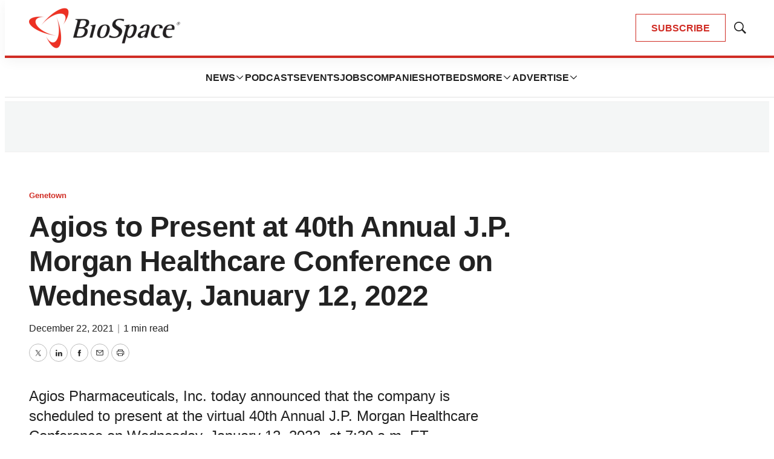

--- FILE ---
content_type: text/html; charset=utf-8
request_url: https://www.google.com/recaptcha/api2/aframe
body_size: 184
content:
<!DOCTYPE HTML><html><head><meta http-equiv="content-type" content="text/html; charset=UTF-8"></head><body><script nonce="UjyKBsw2bIngKzF409l9jQ">/** Anti-fraud and anti-abuse applications only. See google.com/recaptcha */ try{var clients={'sodar':'https://pagead2.googlesyndication.com/pagead/sodar?'};window.addEventListener("message",function(a){try{if(a.source===window.parent){var b=JSON.parse(a.data);var c=clients[b['id']];if(c){var d=document.createElement('img');d.src=c+b['params']+'&rc='+(localStorage.getItem("rc::a")?sessionStorage.getItem("rc::b"):"");window.document.body.appendChild(d);sessionStorage.setItem("rc::e",parseInt(sessionStorage.getItem("rc::e")||0)+1);localStorage.setItem("rc::h",'1768872221251');}}}catch(b){}});window.parent.postMessage("_grecaptcha_ready", "*");}catch(b){}</script></body></html>